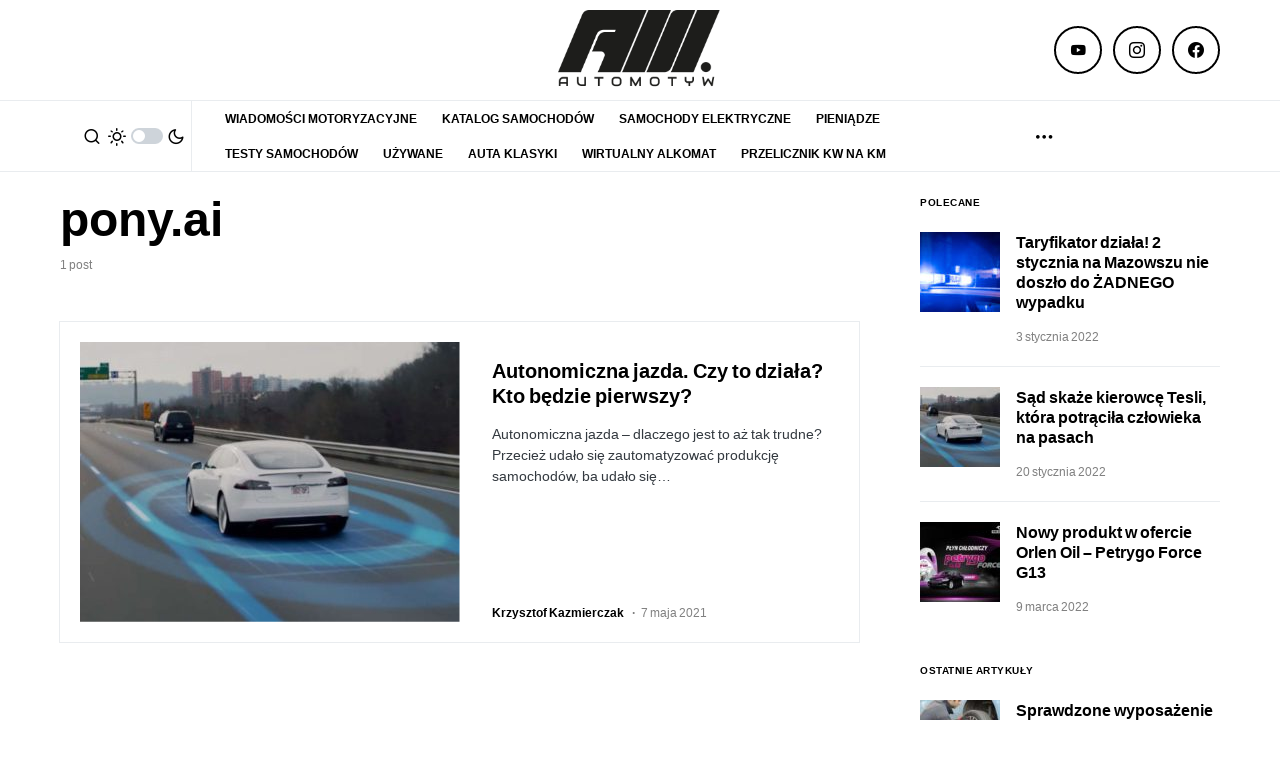

--- FILE ---
content_type: text/html; charset=utf-8
request_url: https://www.google.com/recaptcha/api2/aframe
body_size: 267
content:
<!DOCTYPE HTML><html><head><meta http-equiv="content-type" content="text/html; charset=UTF-8"></head><body><script nonce="h2ZCR9lEw-sbqxY4wZ4eCA">/** Anti-fraud and anti-abuse applications only. See google.com/recaptcha */ try{var clients={'sodar':'https://pagead2.googlesyndication.com/pagead/sodar?'};window.addEventListener("message",function(a){try{if(a.source===window.parent){var b=JSON.parse(a.data);var c=clients[b['id']];if(c){var d=document.createElement('img');d.src=c+b['params']+'&rc='+(localStorage.getItem("rc::a")?sessionStorage.getItem("rc::b"):"");window.document.body.appendChild(d);sessionStorage.setItem("rc::e",parseInt(sessionStorage.getItem("rc::e")||0)+1);localStorage.setItem("rc::h",'1769003423480');}}}catch(b){}});window.parent.postMessage("_grecaptcha_ready", "*");}catch(b){}</script></body></html>